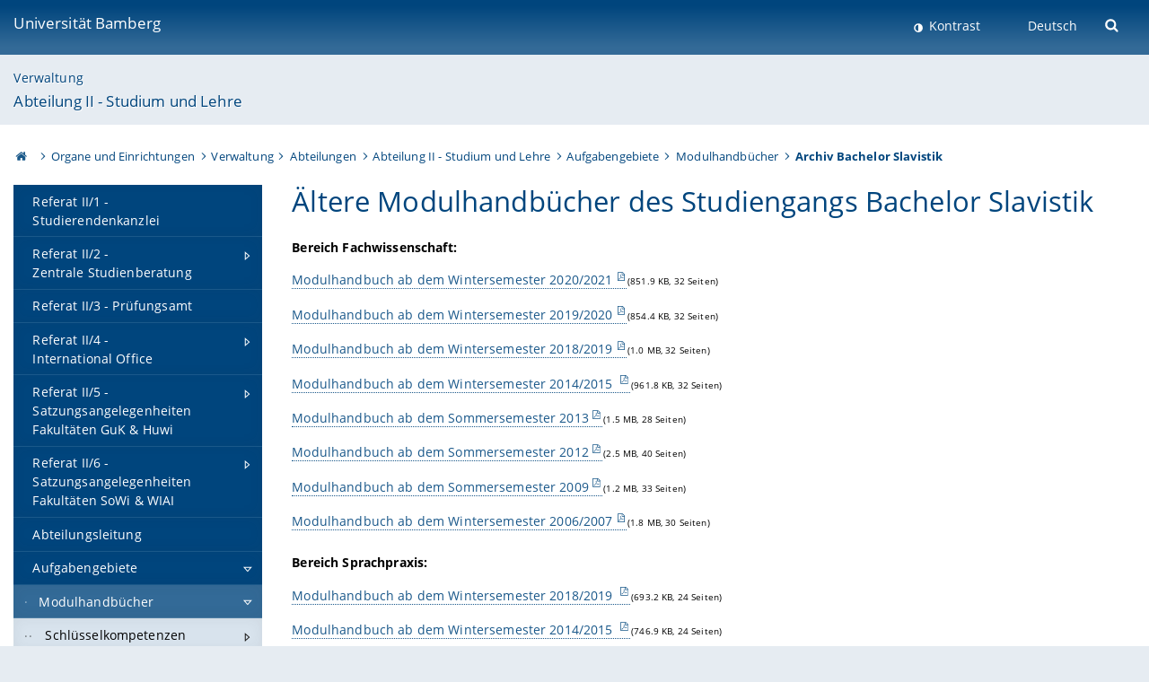

--- FILE ---
content_type: text/html; charset=utf-8
request_url: https://www.uni-bamberg.de/abt-studium/aufgaben/modulhandbuecher/guk/archiv-bachelor-slavistik/
body_size: 6913
content:
<!DOCTYPE html>
<html lang="de">
<head>

<meta charset="utf-8">
<!-- 
	featured by elementare teilchen GmbH, www.elementare-teilchen.de

	This website is powered by TYPO3 - inspiring people to share!
	TYPO3 is a free open source Content Management Framework initially created by Kasper Skaarhoj and licensed under GNU/GPL.
	TYPO3 is copyright 1998-2026 of Kasper Skaarhoj. Extensions are copyright of their respective owners.
	Information and contribution at https://typo3.org/
-->



<title>Archiv Bachelor Slavistik - Abteilung 2 - Studium und Lehre </title>
<meta name="generator" content="TYPO3 CMS">
<meta name="viewport" content="width=device-width, initial-scale=1">
<meta name="twitter:card" content="summary">
<meta name="revisit-after" content="7 days">


<link rel="stylesheet" href="/typo3temp/assets/css/0e161fa31ef1359d8d20987651f196ee.css?1728045045" media="all" nonce="Rud_7PMwqlxFyRbOzK5VbkBEYrmli5uddsBPPm1-M34ShtuQ3LVyfg">
<link rel="stylesheet" href="/_assets/8ff03e32fdbff3962349cc6e17c99f7d/Css/MediaAlbum.css?1732185887" media="all" nonce="Rud_7PMwqlxFyRbOzK5VbkBEYrmli5uddsBPPm1-M34ShtuQ3LVyfg">
<link rel="stylesheet" href="/_assets/47400bb84e4e0324cd1d0a84db430fe5/Css/styles.css?1741641568" media="all" nonce="Rud_7PMwqlxFyRbOzK5VbkBEYrmli5uddsBPPm1-M34ShtuQ3LVyfg">
<link href="/_frontend/bundled/assets/screen-BUFNVmPH.css?1768487334" rel="stylesheet" nonce="Rud_7PMwqlxFyRbOzK5VbkBEYrmli5uddsBPPm1-M34ShtuQ3LVyfg" >






<link rel="icon" type="image/png" href="/_frontend/siteunibamberg/favicon/favicon-96x96.png" sizes="96x96" />
        <link rel="icon" type="image/svg+xml" href="/_frontend/siteunibamberg/favicon/favicon.svg" />
        <link rel="shortcut icon" href="/_frontend/siteunibamberg/favicon/favicon.ico" />
        <link rel="apple-touch-icon" sizes="180x180" href="/_frontend/siteunibamberg/favicon/apple-touch-icon.png" />
        <link rel="manifest" href="">
<link rel="canonical" href="https://www.uni-bamberg.de/abt-studium/aufgaben/modulhandbuecher/guk/archiv-bachelor-slavistik/"/>


<script type="application/ld+json">[{"@context":"https:\/\/www.schema.org","@type":"BreadcrumbList","itemListElement":[{"@type":"ListItem","position":1,"item":{"@id":"https:\/\/www.uni-bamberg.de\/","name":"Startseite"}},{"@type":"ListItem","position":2,"item":{"@id":"https:\/\/www.uni-bamberg.de\/organe-und-einrichtungen\/","name":"Organe und Einrichtungen"}},{"@type":"ListItem","position":3,"item":{"@id":"https:\/\/www.uni-bamberg.de\/zuv\/","name":"Verwaltung"}},{"@type":"ListItem","position":4,"item":{"@id":"https:\/\/www.uni-bamberg.de\/zuv\/abteilungen\/","name":"Abteilungen"}},{"@type":"ListItem","position":5,"item":{"@id":"https:\/\/www.uni-bamberg.de\/abt-studium\/","name":"Abteilung II - Studium und Lehre"}},{"@type":"ListItem","position":6,"item":{"@id":"https:\/\/www.uni-bamberg.de\/abt-studium\/aufgaben\/","name":"Aufgabengebiete"}},{"@type":"ListItem","position":7,"item":{"@id":"https:\/\/www.uni-bamberg.de\/abt-studium\/aufgaben\/modulhandbuecher\/","name":"Modulhandb\u00fccher"}},{"@type":"ListItem","position":8,"item":{"@id":"https:\/\/www.uni-bamberg.de\/abt-studium\/aufgaben\/modulhandbuecher\/guk\/archiv-bachelor-slavistik\/","name":"Archiv Bachelor Slavistik"}}]}]</script>
</head>
<body class="page  page--default  act-responsive "
	      data-page="130499" data-rootline="18944 18947 107 111894 354 1441 127541 130499 "><nav class="page__skiplinks"><ul><li><a href="#nav-main">zur Hauptnavigation springen</a></li><li><a href="#content-main">zum Inhaltsbereich springen</a></li></ul></nav><div class="responsive"></div><div id="top" class="page__wrapper"><header class="page-head-mobile no-print"><div data-headroom class="page-head-mobile__item  clearfix "><nav class="page-head-mobile__nav"><a class="page-head-mobile__nav__link  js-show-nav" href="#" title="Navigation"></a></nav><div class="page-head-mobile__brand"><a href="/" title="Universität Bamberg">Universität Bamberg</a></div><a class="[ page-head__search-hint ] js-search-toggle" href="#" title="Suche"><span class="u-visually-hidden">
						Suche öffnen
					</span></a></div><div class="page-content__nav-parents"><div class="nav-parents__button"><a href="#" class="nav-parents__button--link  [ link-list__link ] js-show-nav-parents" title="Navigation">
						Sie befinden sich hier:
					</a></div><nav class="nav-parents"><ul class="nav-parents__list  [ link-list ]"><li class="[ nav-parents__item  nav-parent__item--parent ]  link-list__item" ><a href="/" class="nav-parents__link  [ link-list__link ]" title="Modern studieren, international forschen, innovativ lehren und gelassen leben in Bamberg. Das Welterbe ist unser Campus &amp;#127891;">Startseite</a></li><li class="[ nav-parents__item  nav-parent__item--parent ]  link-list__item" ><a href="/organe-und-einrichtungen/" class="nav-parents__link  [ link-list__link ]" title="Liste der Organe und Einrichtungen an der Uni Bamberg: Universitätsleitung, Universitätsverwaltung, Beauftragte, Gremien, Vertretungen">Organe und Einrichtungen</a></li><li class="[ nav-parents__item  nav-parent__item--parent ]  link-list__item" ><a href="/zuv/" class="nav-parents__link  [ link-list__link ]" title="Zentrale Universitätsverwaltung der Otto-Friedrich-Universität">Verwaltung</a></li><li class="[ nav-parents__item  nav-parent__item--parent ]  link-list__item" ><a href="/zuv/abteilungen/" class="nav-parents__link  [ link-list__link ]" title="Abteilungen">Abteilungen</a></li><li class="[ nav-parents__item  nav-parent__item--parent ]  link-list__item" ><a href="/abt-studium/" class="nav-parents__link  [ link-list__link ]" title="Abteilung 2 - Studium und Lehre">Abteilung II - Studium und Lehre</a></li><li class="[ nav-parents__item  nav-parent__item--parent ]  link-list__item" ><a href="/abt-studium/aufgaben/" class="nav-parents__link  [ link-list__link ]" title="Aufgabengebiete">Aufgabengebiete</a></li><li class="[ nav-parents__item  nav-parent__item--parent ]  link-list__item" ><a href="/abt-studium/aufgaben/modulhandbuecher/" class="nav-parents__link  [ link-list__link ]" title="Modulhandbücher">Modulhandbücher</a></li><li class="[ nav-parents__item  nav-parent__item--parent ]  link-list__item" ><a href="/abt-studium/aufgaben/modulhandbuecher/guk/archiv-bachelor-slavistik/" class="nav-parents__link  [ link-list__link ]" title="Archiv Bachelor Slavistik">Archiv Bachelor Slavistik</a></li></ul></nav></div><div class="[ page-head__search  page-head__search--mobile ]  js-search"><form class="search-global search-global--mobile js-search-global-form" action="https://www.google.com"><fieldset><label class="search-global__option js-search-option is-active" data-search-option="Unibamberg">
                    www.uni-bamberg.de
                    <input type="radio" name="searchOption" value="www.uni-bamberg.de"/></label><label class="search-global__option js-search-option" data-search-option="Univis">
                    univis.uni-bamberg.de
                    <input type="radio" name="searchOption" value="univis.uni-bamberg.de"/></label><label class="search-global__option js-search-option" data-search-option="Fis">
                    fis.uni-bamberg.de
                    <input type="radio" name="searchOption" value="fis.uni-bamberg.de"/></label></fieldset><fieldset><input name="q" type="text" class="search__input js-search-global-input" placeholder="Mit Google suchen" aria-label="search"/><button type="submit" class="search__submit  js-search-global-submit" title="Suche starten"><span class="u-visually-hidden">Suche starten</span></button><div class="search__engines-container"><label class="search__engine  js-search-engine is-active" data-search-engine="Google"><input class="u-visually-hidden" type="radio" name="searchEngine" value="https://www.google.de/search"><span class="search__engine-icon search__engine-icon-google"></span><span class="u-visually-hidden">Google</span></label><label class="search__engine  js-search-engine" data-search-engine="Ecosia"><input class="u-visually-hidden" type="radio" name="searchEngine" value="https://www.ecosia.org/search"><span class="search__engine-icon search__engine-icon-ecosia"></span><span class="u-visually-hidden">Ecosia</span></label><label class="search__engine  js-search-engine" data-search-engine="Bing"><input class="u-visually-hidden" type="radio" name="searchEngine" value="https://www.bing.com/search"><span class="search__engine-icon search__engine-icon-bing"></span><span class="u-visually-hidden">Bing</span></label></div></fieldset><button type="button" class="search-global__close js-search-toggle"><span class="u-visually-hidden">Suche schließen</span></button></form></div></header><header class="page-head"><div class="page-head__item  clearfix  [ box  box--large  box--brand-1st ]  [ rounded--topright--large  rounded--topleft ]  gradient--header"><div class="page-head__brand"><div class="page-head__logo"><a href="/" title="Universität Bamberg"><span class="page-head__logo__img page-head__logo__img--de">&nbsp; </span> Universität Bamberg</a></div></div><div class="page-head__useractions no-print"><div class="[ page-head__contrast ]"><div class="contrastx"><et-state-toggle active-class="t-contrast" inactive-class="" cookie="contrastTheme" el="body"><button
                                    type="button"
                                    class="contrast__button"
                                >
                                    Kontrast
                                </button></et-state-toggle></div></div><div class="[ page-head__language ]"><nav class="nav-language"><ul class="[ list-inline  link-list  list-inline--delimited  list-inline--delimited-shadow  list-inline--delimited-bright  list-inline--delimited-large  ][ nav-language__list ]  js-lang-list"><li data-testid="language-link" class="list-inline__item  nav-language__item--mobile  [ c-nav-lang__link  c-nav-lang__link--active ]">Deutsch</li></ul></nav></div><div class="[ page-head__search ]"><button class="search__toggle js-search-toggle" type="button"><span class="u-visually-hidden">Suche öffnen</span></button></div></div><div class="[ page-head__search-overlay ] rounded--topleft rounded--topright--large js-search"><form class="search-global js-search-global-form" action="https://www.google.com"><fieldset><label class="search-global__option js-search-option is-active" data-search-option="Unibamberg">
                    www.uni-bamberg.de
                    <input type="radio" name="searchOption" value="www.uni-bamberg.de"/></label><label class="search-global__option js-search-option" data-search-option="Univis">
                    univis.uni-bamberg.de
                    <input type="radio" name="searchOption" value="univis.uni-bamberg.de"/></label><label class="search-global__option js-search-option" data-search-option="Fis">
                    fis.uni-bamberg.de
                    <input type="radio" name="searchOption" value="fis.uni-bamberg.de"/></label></fieldset><fieldset><input name="q" type="text" class="search__input js-search-global-input" placeholder="Mit Google suchen" aria-label="search"/><button type="submit" class="search__submit  js-search-global-submit" title="Suche starten"><span class="u-visually-hidden">Suche starten</span></button><div class="search__engines-container"><label class="search__engine  js-search-engine is-active" data-search-engine="Google"><input class="u-visually-hidden" type="radio" name="searchEngine" value="https://www.google.de/search"><span class="search__engine-icon search__engine-icon-google"></span><span class="u-visually-hidden">Google</span></label><label class="search__engine  js-search-engine" data-search-engine="Ecosia"><input class="u-visually-hidden" type="radio" name="searchEngine" value="https://www.ecosia.org/search"><span class="search__engine-icon search__engine-icon-ecosia"></span><span class="u-visually-hidden">Ecosia</span></label><label class="search__engine  js-search-engine" data-search-engine="Bing"><input class="u-visually-hidden" type="radio" name="searchEngine" value="https://www.bing.com/search"><span class="search__engine-icon search__engine-icon-bing"></span><span class="u-visually-hidden">Bing</span></label></div></fieldset><button type="button" class="search-global__close js-search-toggle"><span class="u-visually-hidden">Suche schließen</span></button></form></div></div><div class="page-head__sector  [ box  box--brand-1st-light ] "><div class="sector__logo"></div><p class="[ sector__title  sector__title2 ]"><a href="/zuv/">Verwaltung</a></p><p class="[ sector__title  sector__title1 ]"><a href="/abt-studium/">Abteilung II - Studium und Lehre</a></p></div><div class="page-head__breadcrumb  [ stripe ]  js-breadcrumb"><ol class="nav-breadcrumb  nav-breadcrumb--delimited list-inline"><li class="nav-breadcrumb__item"><a href="/" class="icon--home">&nbsp;<span class="u-visually-hidden">Otto-Friedrich-Universität Bamberg</span></a></li><li class="nav-breadcrumb__item" ><a href="/organe-und-einrichtungen/" class="nav-breadcrumb__link" title="Liste der Organe und Einrichtungen an der Uni Bamberg: Universitätsleitung, Universitätsverwaltung, Beauftragte, Gremien, Vertretungen">Organe und Einrichtungen</a></li><li class="nav-breadcrumb__item" ><a href="/zuv/" class="nav-breadcrumb__link" title="Zentrale Universitätsverwaltung der Otto-Friedrich-Universität">Verwaltung</a></li><li class="nav-breadcrumb__item" ><a href="/zuv/abteilungen/" class="nav-breadcrumb__link" title="Abteilungen">Abteilungen</a></li><li class="nav-breadcrumb__item" ><a href="/abt-studium/" class="nav-breadcrumb__link" title="Abteilung 2 - Studium und Lehre">Abteilung II - Studium und Lehre</a></li><li class="nav-breadcrumb__item" ><a href="/abt-studium/aufgaben/" class="nav-breadcrumb__link" title="Aufgabengebiete">Aufgabengebiete</a></li><li class="nav-breadcrumb__item" ><a href="/abt-studium/aufgaben/modulhandbuecher/" class="nav-breadcrumb__link" title="Modulhandbücher">Modulhandbücher</a></li><li class="[ nav-breadcrumb__item  nav-breadcrumb__item--active ]">Archiv Bachelor Slavistik</li></ol></div></header><main class="page-content"><div class="page-content__nav" id="nav-main"><!-- Start nav-mobile --><nav class="nav-mobile  js-nav-panel" data-ui-component="Mobile navigation"><div class="page-content__sector [ box  box--brand-1st-light ] ">
						Seitenbereich: 
						<p class="[ sector__title  sector__title2 ]"><a href="/zuv/">Verwaltung</a></p><p class="[ sector__title  sector__title1 ]"><a href="/abt-studium/">Abteilung II - Studium und Lehre</a></p></div><div class="page-content__useractions"><et-state-toggle active-class="t-contrast" inactive-class="" cookie="contrastTheme" el="body"><button type="button" class="page-content__contrast contrast__button  link-list__item__link contrastx--mobile  contrastx">
                                Kontrast
                            </button></et-state-toggle><button class="[ page-content__language-hint ]  js-toggle-lang">
							Sprache
						</button><div class="page-content__language"><nav class=" [ nav-language  nav-language--mobile ] js-lang"><ul class="[ list-inline  link-list  list-inline--delimited  list-inline--delimited-shadow  list-inline--delimited-bright  list-inline--delimited-large  ][ nav-language__list ]  js-lang-list"><li data-testid="language-link" class="list-inline__item  nav-language__item--mobile  [ c-nav-lang__link  c-nav-lang__link--active ]">Deutsch</li></ul></nav></div></div><nav class="nav-sector " data-ui-component="Sector navigation"><ul class="nav-sector__container  [ link-list ]"><li class="[ nav-sector__item  nav-sector__item--flyout  nav-sector__item--first ]  link-list__item" data-page="353"><a href="/studierendenkanzlei/" class="nav-sector__link  [ link-list__link ]"><span class="nav-sector__link-text">Referat II/1 - <br>Studierendenkanzlei</span></a></li><li class="[ nav-sector__item  nav-sector__item--parent  nav-sector__item--flyout ]  [ link-list__item ]" data-page="365"><a href="/abt-studium/studienberatung/" class="nav-sector__link  [ link-list__link ]  js-nav-sector__link--has-subpages"><span class="nav-sector__link-text">Referat II/2 - <br>Zentrale Studienberatung</span><span class="nav-sector__expand js-expand"></span></a><ul class="[ nav-sector__container  nav-sector__container--level-2 ]  [ link-list ]"><li class="[ nav-sector__item  nav-sector__item--flyout  nav-sector__item--last ]  link-list__item" data-page="72948"><a href="/abt-studium/studienberatung/kontakt/" class="nav-sector__link  [ link-list__link ]"><span class="nav-sector__link-text">Kontakt</span></a></li></ul></li><li class="[ nav-sector__item  nav-sector__item--flyout  ]  link-list__item" data-page="21738"><a href="/abt-studium/pruefungen/" class="nav-sector__link  [ link-list__link ]"><span class="nav-sector__link-text">Referat II/3 - Prüfungsamt</span></a></li><li class="[ nav-sector__item  nav-sector__item--parent  nav-sector__item--flyout ]  [ link-list__item ]" data-page="21739"><a href="/international-office/" class="nav-sector__link  [ link-list__link ]  js-nav-sector__link--has-subpages"><span class="nav-sector__link-text">Referat II/4 - <br>International Office</span><span class="nav-sector__expand js-expand"></span></a><ul class="[ nav-sector__container  nav-sector__container--level-2 ]  [ link-list ]"><li class="[ nav-sector__item  nav-sector__item--flyout  nav-sector__item--first ]  link-list__item" data-page="72937"><a href="/international-office/wir-ueber-uns/" class="nav-sector__link  [ link-list__link ]"><span class="nav-sector__link-text">Wir über uns</span></a></li><li class="[ nav-sector__item  nav-sector__item--flyout  ]  link-list__item" data-page="10228"><a href="/international-office/ihre-ansprechpersonen/" class="nav-sector__link  [ link-list__link ]"><span class="nav-sector__link-text">Ihre Ansprechpersonen</span></a></li><li class="[ nav-sector__item  nav-sector__item--flyout  ]  link-list__item" data-page="10225"><a href="/international-office/wo-und-wie-man-uns-findet/" class="nav-sector__link  [ link-list__link ]"><span class="nav-sector__link-text">Wo und wie man uns findet</span></a></li><li class="[ nav-sector__item  nav-sector__item--flyout  nav-sector__item--last ]  link-list__item" data-page="446"><a href="/international-office/news/" class="nav-sector__link  [ link-list__link ]"><span class="nav-sector__link-text">News International Office</span></a></li></ul></li><li class="[ nav-sector__item  nav-sector__item--parent  nav-sector__item--flyout ]  [ link-list__item ]" data-page="61836"><a href="/satzungen-guk-huwi/" class="nav-sector__link  [ link-list__link ]  js-nav-sector__link--has-subpages"><span class="nav-sector__link-text">Referat II/5 - Satzungsangelegenheiten Fakultäten GuK & Huwi</span><span class="nav-sector__expand js-expand"></span></a><ul class="[ nav-sector__container  nav-sector__container--level-2 ]  [ link-list ]"><li class="[ nav-sector__item  nav-sector__item--flyout  nav-sector__item--first ]  link-list__item" data-page="61919"><a href="/satzungen-guk-huwi/kontakte/" class="nav-sector__link  [ link-list__link ]"><span class="nav-sector__link-text">Kontakte</span></a></li><li class="[ nav-sector__item  nav-sector__item--flyout  ]  link-list__item" data-page="96643"><a href="/satzungen-guk-huwi/informationen/" class="nav-sector__link  [ link-list__link ]"><span class="nav-sector__link-text">Informationen</span></a></li><li class="[ nav-sector__item  nav-sector__item--flyout  nav-sector__item--last ]  link-list__item" data-page="103644"><a href="/satzungen-guk-huwi/modulhandbuchstandards/" class="nav-sector__link  [ link-list__link ]"><span class="nav-sector__link-text">Modulhandbuchstandards</span></a></li></ul></li><li class="[ nav-sector__item  nav-sector__item--parent  nav-sector__item--flyout ]  [ link-list__item ]" data-page="96611"><a href="/satzungen-sowi-wiai/" class="nav-sector__link  [ link-list__link ]  js-nav-sector__link--has-subpages"><span class="nav-sector__link-text">Referat II/6 - Satzungsangelegenheiten Fakultäten SoWi & WIAI</span><span class="nav-sector__expand js-expand"></span></a><ul class="[ nav-sector__container  nav-sector__container--level-2 ]  [ link-list ]"><li class="[ nav-sector__item  nav-sector__item--flyout  nav-sector__item--first ]  link-list__item" data-page="96612"><a href="/satzungen-sowi-wiai/kontakte/" class="nav-sector__link  [ link-list__link ]"><span class="nav-sector__link-text">Kontakte</span></a></li><li class="[ nav-sector__item  nav-sector__item--flyout  ]  link-list__item" data-page="96624"><a href="/satzungen-sowi-wiai/informationen/" class="nav-sector__link  [ link-list__link ]"><span class="nav-sector__link-text">Informationen</span></a></li><li class="[ nav-sector__item  nav-sector__item--flyout  nav-sector__item--last ]  link-list__item" data-page="103643"><a href="/satzungen-sowi-wiai/modulhandbuchstandards/" class="nav-sector__link  [ link-list__link ]"><span class="nav-sector__link-text">Modulhandbuchstandards</span></a></li></ul></li><li class="[ nav-sector__item  nav-sector__item--flyout  ]  link-list__item" data-page="580"><a href="/abt-studium/abteilungsleitung/" class="nav-sector__link  [ link-list__link ]"><span class="nav-sector__link-text">Abteilungsleitung</span></a></li><li class="[ nav-sector__item  nav-sector__item--parent  nav-sector__item--flyout ]  [ link-list__item ]" data-page="1441"><a href="/abt-studium/aufgaben/" class="nav-sector__link  [ link-list__link ]  js-nav-sector__link--has-subpages"><span class="nav-sector__link-text">Aufgabengebiete</span><span class="nav-sector__expand js-expand"></span></a><ul class="[ nav-sector__container  nav-sector__container--level-2 ]  [ link-list ]"><li class="[ nav-sector__item  nav-sector__item--parent  nav-sector__item--flyout  nav-sector__item--first ]  [ link-list__item ]" data-page="127541"><a href="/abt-studium/aufgaben/modulhandbuecher/" class="nav-sector__link  [ link-list__link ]  js-nav-sector__link--has-subpages"><span class="nav-sector__link-text">Modulhandbücher</span><span class="nav-sector__expand js-expand"></span></a><ul class="[ nav-sector__container  nav-sector__container--level-3 ]  [ link-list ]"><li class="[ nav-sector__item  nav-sector__item--parent  nav-sector__item--flyout  nav-sector__item--last ]  [ link-list__item ]" data-page="157554"><a href="/abt-studium/aufgaben/modulhandbuecher/schluesselkompetenzen/" class="nav-sector__link  [ link-list__link ]  js-nav-sector__link--has-subpages"><span class="nav-sector__link-text">Schlüsselkompetenzen</span><span class="nav-sector__expand js-expand"></span></a><ul class="[ nav-sector__container  nav-sector__container--level-4 ]  [ link-list ]"><li class="[ nav-sector__item  nav-sector__item--flyout  nav-sector__item--first ]  link-list__item" data-page="157545"><a href="/abt-studium/aufgaben/modulhandbuecher/schluesselkompetenzen/modulhandbuch-schluesselkompetenzen/" class="nav-sector__link  [ link-list__link ]"><span class="nav-sector__link-text">Modulhandbuch Schlüsselkompetenzen</span></a></li><li class="[ nav-sector__item  nav-sector__item--flyout  nav-sector__item--last ]  link-list__item" data-page="157546"><a href="/abt-studium/aufgaben/modulhandbuecher/schluesselkompetenzen/archiv-schluesselkompetenzen/" class="nav-sector__link  [ link-list__link ]"><span class="nav-sector__link-text">Archiv Schlüsselkompetenzen</span></a></li></ul></li></ul></li><li class="[ nav-sector__item  nav-sector__item--flyout  ]  link-list__item" data-page="15019"><a href="/abt-studium/aufgaben/einrichtung-von-bachelor-und-masterstudiengaengen/" class="nav-sector__link  [ link-list__link ]"><span class="nav-sector__link-text">Einrichtung von Bachelor- und Masterstudiengängen</span></a></li><li class="[ nav-sector__item  nav-sector__item--flyout  ]  link-list__item" data-page="28612"><a href="/abt-studium/aufgaben/studiengangsbeauftragte/" class="nav-sector__link  [ link-list__link ]"><span class="nav-sector__link-text">Studiengangsbeauftragte</span></a></li><li class="[ nav-sector__item  nav-sector__item--flyout  ]  link-list__item" data-page="1188"><a href="/abt-studium/aufgaben/pruefungs-studienordnungen/" class="nav-sector__link  [ link-list__link ]"><span class="nav-sector__link-text">Prüfungs-und Studienordnungen</span></a></li><li class="[ nav-sector__item  nav-sector__item--flyout  nav-sector__item--last ]  link-list__item" data-page="1442"><a href="/abt-studium/aufgaben/exkursionen/" class="nav-sector__link  [ link-list__link ]"><span class="nav-sector__link-text">Exkursionen</span></a></li></ul></li><li class="[ nav-sector__item  nav-sector__item--parent  nav-sector__item--flyout ]  [ link-list__item ]" data-page="1153"><a href="/abt-studium/amtliche-veroeffentlichungen/" class="nav-sector__link  [ link-list__link ]  js-nav-sector__link--has-subpages"><span class="nav-sector__link-text">Amtliche Veröffentlichungen der Universität</span><span class="nav-sector__expand js-expand"></span></a><ul class="[ nav-sector__container  nav-sector__container--level-2 ]  [ link-list ]"><li class="[ nav-sector__item  nav-sector__item--flyout  nav-sector__item--first ]  link-list__item" data-page="174431"><a href="/abt-studium/amtliche-veroeffentlichungen/2026/" class="nav-sector__link  [ link-list__link ]"><span class="nav-sector__link-text">2026</span></a></li><li class="[ nav-sector__item  nav-sector__item--flyout  ]  link-list__item" data-page="168920"><a href="/abt-studium/amtliche-veroeffentlichungen/2025/" class="nav-sector__link  [ link-list__link ]"><span class="nav-sector__link-text">2025</span></a></li><li class="[ nav-sector__item  nav-sector__item--flyout  ]  link-list__item" data-page="163159"><a href="/abt-studium/amtliche-veroeffentlichungen/2024/" class="nav-sector__link  [ link-list__link ]"><span class="nav-sector__link-text">2024</span></a></li><li class="[ nav-sector__item  nav-sector__item--flyout  ]  link-list__item" data-page="155517"><a href="/abt-studium/amtliche-veroeffentlichungen/2023/" class="nav-sector__link  [ link-list__link ]"><span class="nav-sector__link-text">2023</span></a></li><li class="[ nav-sector__item  nav-sector__item--flyout  ]  link-list__item" data-page="148698"><a href="/abt-studium/amtliche-veroeffentlichungen/2022/" class="nav-sector__link  [ link-list__link ]"><span class="nav-sector__link-text">2022</span></a></li><li class="[ nav-sector__item  nav-sector__item--flyout  ]  link-list__item" data-page="135860"><a href="/abt-studium/amtliche-veroeffentlichungen/2021/" class="nav-sector__link  [ link-list__link ]"><span class="nav-sector__link-text">2021</span></a></li><li class="[ nav-sector__item  nav-sector__item--flyout  ]  link-list__item" data-page="132306"><a href="/abt-studium/amtliche-veroeffentlichungen/2020/" class="nav-sector__link  [ link-list__link ]"><span class="nav-sector__link-text">2020</span></a></li><li class="[ nav-sector__item  nav-sector__item--flyout  ]  link-list__item" data-page="127186"><a href="/abt-studium/amtliche-veroeffentlichungen/2019/" class="nav-sector__link  [ link-list__link ]"><span class="nav-sector__link-text">2019</span></a></li><li class="[ nav-sector__item  nav-sector__item--flyout  ]  link-list__item" data-page="121067"><a href="/abt-studium/amtliche-veroeffentlichungen/2018/" class="nav-sector__link  [ link-list__link ]"><span class="nav-sector__link-text">2018</span></a></li><li class="[ nav-sector__item  nav-sector__item--flyout  ]  link-list__item" data-page="117517"><a href="/abt-studium/amtliche-veroeffentlichungen/2017/" class="nav-sector__link  [ link-list__link ]"><span class="nav-sector__link-text">2017</span></a></li><li class="[ nav-sector__item  nav-sector__item--flyout  ]  link-list__item" data-page="103536"><a href="/abt-studium/amtliche-veroeffentlichungen/2016/" class="nav-sector__link  [ link-list__link ]"><span class="nav-sector__link-text">2016</span></a></li><li class="[ nav-sector__item  nav-sector__item--flyout  ]  link-list__item" data-page="92772"><a href="/abt-studium/amtliche-veroeffentlichungen/2015/" class="nav-sector__link  [ link-list__link ]"><span class="nav-sector__link-text">2015</span></a></li><li class="[ nav-sector__item  nav-sector__item--flyout  ]  link-list__item" data-page="84456"><a href="/abt-studium/amtliche-veroeffentlichungen/2014/" class="nav-sector__link  [ link-list__link ]"><span class="nav-sector__link-text">2014</span></a></li><li class="[ nav-sector__item  nav-sector__item--flyout  ]  link-list__item" data-page="73896"><a href="/abt-studium/amtliche-veroeffentlichungen/2013/" class="nav-sector__link  [ link-list__link ]"><span class="nav-sector__link-text">2013</span></a></li><li class="[ nav-sector__item  nav-sector__item--flyout  ]  link-list__item" data-page="59272"><a href="/abt-studium/amtliche-veroeffentlichungen/2012/" class="nav-sector__link  [ link-list__link ]"><span class="nav-sector__link-text">2012</span></a></li><li class="[ nav-sector__item  nav-sector__item--flyout  ]  link-list__item" data-page="44275"><a href="/abt-studium/amtliche-veroeffentlichungen/2011/" class="nav-sector__link  [ link-list__link ]"><span class="nav-sector__link-text">2011</span></a></li><li class="[ nav-sector__item  nav-sector__item--flyout  ]  link-list__item" data-page="36458"><a href="/abt-studium/amtliche-veroeffentlichungen/2010/" class="nav-sector__link  [ link-list__link ]"><span class="nav-sector__link-text">2010</span></a></li><li class="[ nav-sector__item  nav-sector__item--flyout  ]  link-list__item" data-page="30717"><a href="/abt-studium/amtliche-veroeffentlichungen/2009/" class="nav-sector__link  [ link-list__link ]"><span class="nav-sector__link-text">2009</span></a></li><li class="[ nav-sector__item  nav-sector__item--flyout  ]  link-list__item" data-page="24668"><a href="/abt-studium/amtliche-veroeffentlichungen/2008/" class="nav-sector__link  [ link-list__link ]"><span class="nav-sector__link-text">2008</span></a></li><li class="[ nav-sector__item  nav-sector__item--flyout  ]  link-list__item" data-page="17747"><a href="/abt-studium/amtliche-veroeffentlichungen/2007/" class="nav-sector__link  [ link-list__link ]"><span class="nav-sector__link-text">2007</span></a></li><li class="[ nav-sector__item  nav-sector__item--flyout  ]  link-list__item" data-page="12975"><a href="/abt-studium/amtliche-veroeffentlichungen/2006/" class="nav-sector__link  [ link-list__link ]"><span class="nav-sector__link-text">2006</span></a></li><li class="[ nav-sector__item  nav-sector__item--flyout  nav-sector__item--last ]  link-list__item" data-page="1475"><a href="/abt-studium/amtliche-veroeffentlichungen/2005/" class="nav-sector__link  [ link-list__link ]"><span class="nav-sector__link-text">2005</span></a></li></ul></li><li class="[ nav-sector__item  nav-sector__item--flyout  ]  link-list__item" data-page="158266"><a href="/abt-studium/gremiengeschaeftsgang/" class="nav-sector__link  [ link-list__link ]"><span class="nav-sector__link-text">Gremiengeschäftsgang</span></a></li><li class="[ nav-sector__item  nav-sector__item--parent  nav-sector__item--flyout ]  [ link-list__item ]" data-page="3873"><a href="/abt-studium/hochschulwahlen/" class="nav-sector__link  [ link-list__link ]  js-nav-sector__link--has-subpages"><span class="nav-sector__link-text">Hochschulwahlen</span><span class="nav-sector__expand js-expand"></span></a><ul class="[ nav-sector__container  nav-sector__container--level-2 ]  [ link-list ]"><li class="[ nav-sector__item  nav-sector__item--flyout  nav-sector__item--first ]  link-list__item" data-page="169267"><a href="/abt-studium/hochschulwahlen/hochschulwahlen-2025/" class="nav-sector__link  [ link-list__link ]"><span class="nav-sector__link-text">Hochschulwahlen 2025</span></a></li><li class="[ nav-sector__item  nav-sector__item--flyout  ]  link-list__item" data-page="163589"><a href="/abt-studium/hochschulwahlen/hochschulwahlen-2024/" class="nav-sector__link  [ link-list__link ]"><span class="nav-sector__link-text">Hochschulwahlen 2024</span></a></li><li class="[ nav-sector__item  nav-sector__item--flyout  ]  link-list__item" data-page="156575"><a href="/abt-studium/hochschulwahlen/hochschulwahlen-2023/" class="nav-sector__link  [ link-list__link ]"><span class="nav-sector__link-text">Hochschulwahlen 2023</span></a></li><li class="[ nav-sector__item  nav-sector__item--parent  nav-sector__item--flyout  nav-sector__item--last ]  [ link-list__item ]" data-page="149603"><a href="/abt-studium/hochschulwahlen/hochschulwahlen-2022/" class="nav-sector__link  [ link-list__link ]  js-nav-sector__link--has-subpages"><span class="nav-sector__link-text">Hochschulwahlen 2022</span><span class="nav-sector__expand js-expand"></span></a><ul class="[ nav-sector__container  nav-sector__container--level-3 ]  [ link-list ]"><li class="[ nav-sector__item  nav-sector__item--flyout  nav-sector__item--last ]  link-list__item" data-page="151207"><a href="/abt-studium/hochschulwahlen/hochschulwahlen-2022/datenschutzerklaerung-wahlportal/" class="nav-sector__link  [ link-list__link ]"><span class="nav-sector__link-text">Datenschutzerklärung Wahlportal</span></a></li></ul></li></ul></li><li class="[ nav-sector__item  nav-sector__item--flyout  ]  link-list__item" data-page="19478"><a href="/abt-studium/dfg-fachkollegienwahl/" class="nav-sector__link  [ link-list__link ]"><span class="nav-sector__link-text">DFG-Fachkollegienwahl</span></a></li><li class="[ nav-sector__item  nav-sector__item--flyout  ]  link-list__item" data-page="74157"><a href="/abt-studium/hochschulgesetze-und-verordnungen-in-bayern/" class="nav-sector__link  [ link-list__link ]"><span class="nav-sector__link-text">Hochschulgesetze und -verordnungen in Bayern</span></a></li><li class="[ nav-sector__item  nav-sector__item--flyout  nav-sector__item--last ]  link-list__item" data-page="95201"><a href="/abt-studium/rahmenvereinbarung-der-nordbayerischen-universitaeten/" class="nav-sector__link  [ link-list__link ]"><span class="nav-sector__link-text">Rahmenvereinbarung der nordbayerischen Universitäten</span></a></li></ul></nav></nav><!-- End nav-mobile --><aside class="page-content__nav-links  base-padding--mobile"></aside></div><!--TYPO3SEARCH_begin--><article id="content-main" class="page-content__content" ><section class="page-content__main page-content__main--full"><div id="c467019" class="ce  
"><h1 class="">
	        
                Ältere Modulhandbücher des Studiengangs Bachelor Slavistik
	        
	        </h1><div class="ce-textpic ce-right ce-intext"><div class="ce-bodytext"><p><strong>Bereich Fachwissenschaft:</strong></p><p><a href="/fileadmin/www.abt-studium/Modulhandbuecher/GuK/Slavistik-BA/2020_2021_WS_MHB_BA_Slavistik_Fachwissenschaft.pdf">Modulhandbuch ab dem Wintersemester 2020/2021</a><span class="filesize">(851.9 KB, 32 Seiten)</span></p><p><a href="/fileadmin/www.abt-studium/Modulhandbuecher/GuK/Slavistik-BA/2019_2020_MHB_BA_Slavistik_Fachwissenschaft.pdf">Modulhandbuch ab dem Wintersemester 2019/2020</a><span class="filesize">(854.4 KB, 32 Seiten)</span></p><p><a href="/fileadmin/www.abt-studium/Modulhandbuecher/GuK/Slavistik-BA/2018_2019_WS_MHB_BA_Slavistik_Fachwissenschaft.pdf">Modulhandbuch ab dem Wintersemester 2018/2019</a><span class="filesize">(1.0 MB, 32 Seiten)</span></p><p><a href="/fileadmin/www.abt-studium/Modulhandbuecher/GuK/Slavistik-BA/2014_2015_WS_MHB_BA_Slavistik_Fachwissenschaft.pdf">Modulhandbuch ab dem Wintersemester 2014/2015 </a><span class="filesize">(961.8 KB, 32 Seiten)</span></p><p><a href="/fileadmin/www.abt-studium/Modulhandbuecher/GuK/Slavistik-BA/2013_SS_MHB_BA_Slavistik_Fachwissenschaft.pdf">Modulhandbuch ab dem Sommersemester 2013</a><span class="filesize">(1.5 MB, 28 Seiten)</span></p><p><a href="/fileadmin/www.abt-studium/Modulhandbuecher/GuK/Slavistik-BA/2012_SS_MHB_BA_Slavistik_Fachwissenschaft.pdf">Modulhandbuch ab dem Sommersemester 2012</a><span class="filesize">(2.5 MB, 40 Seiten)</span></p><p><a href="/fileadmin/www.abt-studium/Modulhandbuecher/GuK/Slavistik-BA/2009_SS_MHB_BA_Slavistik_Fachwissenschaft.pdf">Modulhandbuch ab dem Sommersemester 2009</a><span class="filesize">(1.2 MB, 33 Seiten)</span></p><p><a href="/fileadmin/www.abt-studium/Modulhandbuecher/GuK/Slavistik-BA/2006_2007_WS_MHB_BA_Slavistik_Fachwissenschaft.pdf">Modulhandbuch ab dem Wintersemester 2006/2007</a><span class="filesize">(1.8 MB, 30 Seiten)</span></p></div></div></div><div id="c550398" class="ce  
"><div class="ce-textpic ce-center ce-above"><div class="ce-bodytext"><p><strong>Bereich Sprachpraxis:</strong></p><p><a href="/fileadmin/www.abt-studium/Modulhandbuecher/GuK/Slavistik-BA/2018_2019_WS_MHB_BA_Slavistik_Sprachpraxis.pdf">Modulhandbuch ab dem Wintersemester 2018/2019 </a><span class="filesize">(693.2 KB, 24 Seiten)</span></p><p><a href="/fileadmin/www.abt-studium/Modulhandbuecher/GuK/Slavistik-BA/2014_2015_WS_MHB_BA_Slavistik_Sprachpraxis.pdf">Modulhandbuch ab dem Wintersemester 2014/2015 </a><span class="filesize">(746.9 KB, 24 Seiten)</span></p><p><a href="/fileadmin/www.abt-studium/Modulhandbuecher/GuK/Slavistik-BA/2011_2012_WS_MHB_BA_Slavistik_Sprachpraxis.pdf">Modulhandbuch ab dem Wintersemester 2011/2012</a><span class="filesize">(513.6 KB, 28 Seiten)</span></p><p><a href="/fileadmin/www.abt-studium/Modulhandbuecher/GuK/Slavistik-BA/2010_SS_MHB_BA_Slavistik_Sprachpraxis.pdf">Modulhandbuch ab dem Sommersemester 2010</a><span class="filesize">(597.4 KB, 28 Seiten)</span></p><p><a href="/fileadmin/www.abt-studium/Modulhandbuecher/GuK/Slavistik-BA/2009_2010_WS_MHB_BA_Slavistik_Sprachpraxis.pdf">Modulhandbuch für das Wintersemester 2009/2010</a><span class="filesize">(2.1 MB, 28 Seiten)</span></p><p><a href="/fileadmin/www.abt-studium/Modulhandbuecher/GuK/Slavistik-BA/2009_SS_MHB_BA_Slavistik_Sprachpraxis.pdf">Modulhandbuch für das Sommersemester 2009</a><span class="filesize">(1.1 MB, 26 Seiten)</span></p><p><a href="/fileadmin/www.abt-studium/Modulhandbuecher/GuK/Slavistik-BA/2006_2007_WS_MHB_BA_Slavistik_Sprachpraxis.pdf">Modulhandbuch ab dem Wintersemester 2006/2007</a><span class="filesize">(1.1 MB, 20 Seiten)</span></p></div></div></div></section><div class="container  container__totop  js-totop-link  is-pinned"><div class="c-totop"><a class="c-totop_link" href="#top" title="Zum Seitenanfang"></a></div></div></article><!--TYPO3SEARCH_end--></main></div><footer class="page-content__footer  [ stripe  stripe--content-footer ] "><div class="page-content-footer__wrapper "><div class="page-content-footer__inner-wrapper"><div class=""><p class="page-content-footer__item page-content-footer__descr"><span class="seitenid">Seite 130499</span></p><nav class="page-content-footer__item page-content__nav-meta nav-meta"><ul class="[ list-inline ]"><li><a href="/abt-studium/kontaktnavigation/kontakt/">Kontakt</a></li><li><a href="/abt-studium/kontaktnavigation/impressum/">Impressum</a></li><li><a href="/its/verfahrensweisen/datenschutz/datenschutzerklaerungen/webauftritt/">Datenschutz</a></li></ul></nav></div></div></div></footer><footer class="page-footer [ stripe  stripe--footer ]"><div class="container  container--footer  page-footer__container"><div class="page-footer__items"><nav class="page-footer__item  page-footer__nav" aria-labelledby="footer-headline-left"><p class="page-footer__item__headline" id="footer-headline-left">Zentrale Online-Services</p><div><ul><li><a href="https://katalog.ub.uni-bamberg.de/" target="_blank" class="external-link-new-window" rel="noreferrer">Bamberger Katalog (Universitätsbibliothek)</a></li><li><a href="https://fis.uni-bamberg.de/" target="_blank" rel="noreferrer">FIS (Forschungsinformationssystem)</a></li><li><a href="/pruefungsamt/fn2sss/" title="FlexNow 2 Uni Bamberg">FlexNow2 für Studierende</a></li><li><a href="/pruefungsamt/flexnow/fn2web/" title="FlexNow 2 Uni Bamberg">FlexNow2 für Mitarbeitende</a></li><li><a href="/intranet/">Intranet</a></li><li><a href="https://o365.uni-bamberg.de/" target="_blank" rel="noreferrer">Office 365</a></li><li><a href="https://qis.uni-bamberg.de/" target="_blank" rel="noreferrer">Online-Dienste</a><br><a href="https://qis.uni-bamberg.de/" target="_blank" rel="noreferrer">(Studierendenkanzlei)</a></li><li><a href="https://univis.uni-bamberg.de" target="_blank" title="UnivIS Uni Bamberg" rel="noreferrer">UnivIS</a></li><li>Uni-Webmail:<br><a href="https://mailex.uni-bamberg.de/" target="_blank" rel="noreferrer">https://mailex.uni-bamberg.de</a><br><a href="https://o365.uni-bamberg.de/" target="_blank" rel="noreferrer">https://o365.uni-bamberg.de</a></li><li><a href="https://vc.uni-bamberg.de" target="_blank" title="VC Uni Bamberg (Virtueller Campus)" rel="noreferrer">Virtueller Campus</a></li></ul></div></nav><nav class="page-footer__item  page-footer__nav" aria-labelledby="footer-headline-middle"><p class="page-footer__item__headline" id="footer-headline-middle">Wichtige Links</p><div><ul><li><a href="/presse/pressemitteilungen/">Presse</a></li><li><a href="/universitaet/anreise/oeffnungszeiten/">Öffnungszeiten</a></li><li><a href="/pruefungsamt/">Prüfungsamt</a></li><li><a href="/its/">IT-Service der Universität</a></li><li><a href="/studium/im-studium/studienorganisation/rueckmeldung/">Rückmeldung</a></li><li><a href="/studierendenkanzlei/">Studierendenkanzlei</a></li><li><a href="/ub/">Universitätsbibliothek</a></li><li><a href="/studium/im-studium/studienorganisation/vorlesungszeiten/">Vorlesungszeiten &amp; Fristen</a></li><li><a href="/studienangebot/">Studienangebot</a></li></ul></div><div><p><a href="/its/verfahrensweisen/barrierefreiheit-erklaerung/" title="Erklärung zur Barrierefreiheit">Erklärung zur Barrierefreiheit</a></p><p><a href="/leichte-sprache/">Uni Bamberg in leichter Sprache</a></p><p>&nbsp;</p></div></nav><section class="page-footer__item  page-footer__item--address  link-marker-none" aria-labelledby="footer-headline-right"><p class="page-footer__item__headline" id="footer-headline-right">Zentraler Kontakt </p><div><p>Otto-Friedrich-Universität Bamberg<br> Kapuzinerstraße 16<br> 96047 Bamberg</p><p>Telefon: 0951 863-0<br> E-Mail: <a href="#" data-mailto-token="kygjrm8nmqrYslg+zykzcpe,bc" data-mailto-vector="-2">post(at)uni-bamberg.de</a></p><ul><li><a href="/universitaet/charakteristika-und-kultur/netzwerke/">Unsere Netzwerke</a></li><li><a href="/zertifikate/">Unsere Zertifikate</a></li></ul></div><div class="page-footer__socialmedia"><p class="page-footer__item__headline">Folgen Sie uns</p><a class="link--instagram" href="https://www.instagram.com/uni_bamberg/" target="_blank" rel="noreferrer" title="Instagram" aria-label="Instagram">Instagram</a><a class="link--facebook" href="https://www.facebook.com/UniBamberg/" target="_blank" rel="noreferrer" title="Facebook" aria-label="Facebook">Facebook</a><a class="link--bluesky" href="https://bsky.app/profile/uni-bamberg.de" target="_blank" rel="noreferrer" title="Bluesky" aria-label="Bluesky">Bluesky</a><a class="link--tiktok" href="https://www.tiktok.com/@unibamberg" target="_blank" rel="noreferrer" title="Tiktok" aria-label="Tiktok">Toktok</a><br/><a href="/universitaet/aktuelles/newsletter-abonnieren/" title="Newsletter abonnieren" class="link--newsletter">Newsletter abonnieren</a></div></section></div></div></footer><script nonce="Rud_7PMwqlxFyRbOzK5VbkBEYrmli5uddsBPPm1-M34ShtuQ3LVyfg">
            
            var _paq = _paq || [];
            _paq.push(["disableCookies"]);
            _paq.push(['trackPageView']);
            _paq.push(['enableLinkTracking']);
            _paq.push(['addDownloadExtensions', "html|html"]);
            (function() {
                var u="//matomo.www.uni-bamberg.de/";
                _paq.push(['setTrackerUrl', u+'piwik.php']);
                _paq.push(['setSiteId', 1]);
                if (typeof addTrackerId !== 'undefined') {
                    _paq.push([ 'addTracker', u+'piwik.php', addTrackerId ]);
                }
                var d=document, g=d.createElement('script'), s=d.getElementsByTagName('script')[0];
                g.type='text/javascript'; g.async=true; g.defer=true; g.src=u+'piwik.js'; s.parentNode.insertBefore(g,s);
            })();
        </script><noscript><img src="//matomo.www.uni-bamberg.de/piwik.php?idsite=1" style="border:0;" alt=""></noscript>




<script id="powermail_conditions_container" data-condition-uri="https://www.uni-bamberg.de/abt-studium/aufgaben/modulhandbuecher/guk/archiv-bachelor-slavistik?type=3132"></script>

<script src="/_assets/948410ace0dfa9ad00627133d9ca8a23/JavaScript/Powermail/Form.min.js?1760518844" defer="defer" nonce="Rud_7PMwqlxFyRbOzK5VbkBEYrmli5uddsBPPm1-M34ShtuQ3LVyfg"></script>
<script src="/_assets/6b4f2a2766cf7ae23f682cf290eb0950/JavaScript/PowermailCondition.min.js?1763136161" defer="defer" nonce="Rud_7PMwqlxFyRbOzK5VbkBEYrmli5uddsBPPm1-M34ShtuQ3LVyfg"></script>
<script src="/_assets/47400bb84e4e0324cd1d0a84db430fe5/JavaScript/decode.js?1741641568" nonce="Rud_7PMwqlxFyRbOzK5VbkBEYrmli5uddsBPPm1-M34ShtuQ3LVyfg"></script>
<script async="async" src="/typo3temp/assets/js/59cb7c5e3fccb968fb36c2e97ef8bf95.js?1765795484"></script>
<script type="module" src="/_frontend/bundled/assets/main-DX2LlEPh.js?1768487334" nonce="Rud_7PMwqlxFyRbOzK5VbkBEYrmli5uddsBPPm1-M34ShtuQ3LVyfg"></script>


</body>
</html>